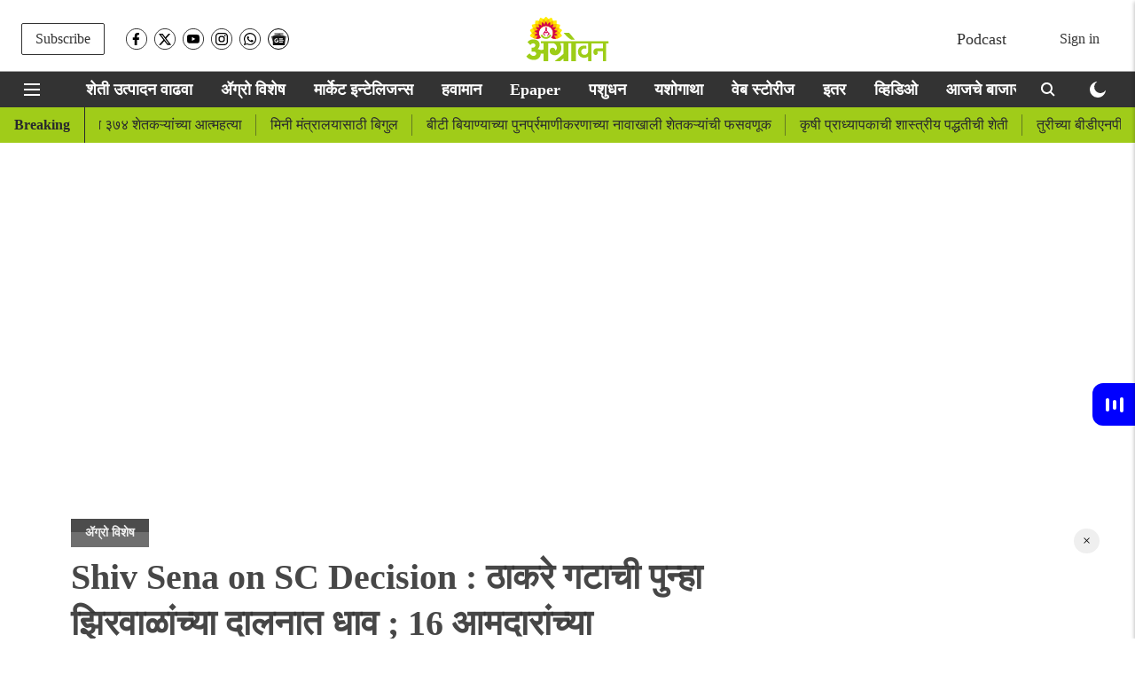

--- FILE ---
content_type: text/html; charset=utf-8
request_url: https://www.google.com/recaptcha/api2/aframe
body_size: 268
content:
<!DOCTYPE HTML><html><head><meta http-equiv="content-type" content="text/html; charset=UTF-8"></head><body><script nonce="NkQaRrl7C939OhDqdqEMPw">/** Anti-fraud and anti-abuse applications only. See google.com/recaptcha */ try{var clients={'sodar':'https://pagead2.googlesyndication.com/pagead/sodar?'};window.addEventListener("message",function(a){try{if(a.source===window.parent){var b=JSON.parse(a.data);var c=clients[b['id']];if(c){var d=document.createElement('img');d.src=c+b['params']+'&rc='+(localStorage.getItem("rc::a")?sessionStorage.getItem("rc::b"):"");window.document.body.appendChild(d);sessionStorage.setItem("rc::e",parseInt(sessionStorage.getItem("rc::e")||0)+1);localStorage.setItem("rc::h",'1768428702163');}}}catch(b){}});window.parent.postMessage("_grecaptcha_ready", "*");}catch(b){}</script></body></html>

--- FILE ---
content_type: application/javascript; charset=UTF-8
request_url: https://agrowon.esakal.com/cdn-cgi/challenge-platform/h/g/scripts/jsd/fc21b7e0d793/main.js?
body_size: 4690
content:
window._cf_chl_opt={oPNF3:'g'};~function(D2,l,Z,A,v,c,f,M,k){D2=g,function(P,K,Db,D1,G,a){for(Db={P:231,K:283,G:275,a:211,Y:294,B:183,J:262,i:244,j:251,H:233,T:212,F:240,e:250},D1=g,G=P();!![];)try{if(a=-parseInt(D1(Db.P))/1*(-parseInt(D1(Db.K))/2)+parseInt(D1(Db.G))/3*(parseInt(D1(Db.a))/4)+parseInt(D1(Db.Y))/5*(parseInt(D1(Db.B))/6)+-parseInt(D1(Db.J))/7+-parseInt(D1(Db.i))/8*(-parseInt(D1(Db.j))/9)+-parseInt(D1(Db.H))/10*(parseInt(D1(Db.T))/11)+-parseInt(D1(Db.F))/12*(parseInt(D1(Db.e))/13),K===a)break;else G.push(G.shift())}catch(Y){G.push(G.shift())}}(D,791456),l=this||self,Z=l[D2(207)],A=U(),v={},v[D2(264)]='o',v[D2(225)]='s',v[D2(300)]='u',v[D2(224)]='z',v[D2(217)]='n',v[D2(282)]='I',v[D2(227)]='b',c=v,l[D2(180)]=function(P,K,G,Y,DH,Dj,Di,DS,J,i,j,H,T,F){if(DH={P:241,K:202,G:223,a:278,Y:206,B:179,J:206,i:179,j:191,H:195,T:246,F:220,e:181},Dj={P:271,K:246,G:280},Di={P:281,K:236,G:215,a:273},DS=D2,null===K||void 0===K)return Y;for(J=z(K),P[DS(DH.P)][DS(DH.K)]&&(J=J[DS(DH.G)](P[DS(DH.P)][DS(DH.K)](K))),J=P[DS(DH.a)][DS(DH.Y)]&&P[DS(DH.B)]?P[DS(DH.a)][DS(DH.J)](new P[(DS(DH.i))](J)):function(y,Dr,Q){for(Dr=DS,y[Dr(Dj.P)](),Q=0;Q<y[Dr(Dj.K)];y[Q]===y[Q+1]?y[Dr(Dj.G)](Q+1,1):Q+=1);return y}(J),i='nAsAaAb'.split('A'),i=i[DS(DH.j)][DS(DH.H)](i),j=0;j<J[DS(DH.T)];H=J[j],T=h(P,K,H),i(T)?(F=T==='s'&&!P[DS(DH.F)](K[H]),DS(DH.e)===G+H?B(G+H,T):F||B(G+H,K[H])):B(G+H,T),j++);return Y;function B(y,Q,Du){Du=g,Object[Du(Di.P)][Du(Di.K)][Du(Di.G)](Y,Q)||(Y[Q]=[]),Y[Q][Du(Di.a)](y)}},f=D2(247)[D2(201)](';'),M=f[D2(191)][D2(195)](f),l[D2(259)]=function(P,K,DF,Dl,G,Y,B,J){for(DF={P:230,K:246,G:246,a:284,Y:273,B:186},Dl=D2,G=Object[Dl(DF.P)](K),Y=0;Y<G[Dl(DF.K)];Y++)if(B=G[Y],'f'===B&&(B='N'),P[B]){for(J=0;J<K[G[Y]][Dl(DF.G)];-1===P[B][Dl(DF.a)](K[G[Y]][J])&&(M(K[G[Y]][J])||P[B][Dl(DF.Y)]('o.'+K[G[Y]][J])),J++);}else P[B]=K[G[Y]][Dl(DF.B)](function(i){return'o.'+i})},k=function(Dw,DW,Dn,Dx,Do,K,G,a){return Dw={P:193,K:285},DW={P:299,K:273,G:299,a:274,Y:243,B:243},Dn={P:246},Dx={P:246,K:243,G:281,a:236,Y:215,B:281,J:215,i:215,j:194,H:273,T:273,F:194,e:273,y:299,Q:299,x:281,C:236,n:215,W:273,d:273,s:299,R:273,N:273,D0:274},Do=D2,K=String[Do(Dw.P)],G={'h':function(Y,Dy){return Dy={P:222,K:243},null==Y?'':G.g(Y,6,function(B,DL){return DL=g,DL(Dy.P)[DL(Dy.K)](B)})},'g':function(Y,B,J,DV,i,j,H,T,F,y,Q,x,C,W,s,R,N,D0){if(DV=Do,Y==null)return'';for(j={},H={},T='',F=2,y=3,Q=2,x=[],C=0,W=0,s=0;s<Y[DV(Dx.P)];s+=1)if(R=Y[DV(Dx.K)](s),Object[DV(Dx.G)][DV(Dx.a)][DV(Dx.Y)](j,R)||(j[R]=y++,H[R]=!0),N=T+R,Object[DV(Dx.B)][DV(Dx.a)][DV(Dx.J)](j,N))T=N;else{if(Object[DV(Dx.G)][DV(Dx.a)][DV(Dx.i)](H,T)){if(256>T[DV(Dx.j)](0)){for(i=0;i<Q;C<<=1,B-1==W?(W=0,x[DV(Dx.H)](J(C)),C=0):W++,i++);for(D0=T[DV(Dx.j)](0),i=0;8>i;C=D0&1|C<<1,W==B-1?(W=0,x[DV(Dx.T)](J(C)),C=0):W++,D0>>=1,i++);}else{for(D0=1,i=0;i<Q;C=D0|C<<1,W==B-1?(W=0,x[DV(Dx.T)](J(C)),C=0):W++,D0=0,i++);for(D0=T[DV(Dx.F)](0),i=0;16>i;C=C<<1.69|1&D0,W==B-1?(W=0,x[DV(Dx.e)](J(C)),C=0):W++,D0>>=1,i++);}F--,0==F&&(F=Math[DV(Dx.y)](2,Q),Q++),delete H[T]}else for(D0=j[T],i=0;i<Q;C=1&D0|C<<1,B-1==W?(W=0,x[DV(Dx.T)](J(C)),C=0):W++,D0>>=1,i++);T=(F--,F==0&&(F=Math[DV(Dx.Q)](2,Q),Q++),j[N]=y++,String(R))}if(''!==T){if(Object[DV(Dx.x)][DV(Dx.C)][DV(Dx.n)](H,T)){if(256>T[DV(Dx.F)](0)){for(i=0;i<Q;C<<=1,B-1==W?(W=0,x[DV(Dx.W)](J(C)),C=0):W++,i++);for(D0=T[DV(Dx.F)](0),i=0;8>i;C=1.87&D0|C<<1,W==B-1?(W=0,x[DV(Dx.H)](J(C)),C=0):W++,D0>>=1,i++);}else{for(D0=1,i=0;i<Q;C=C<<1|D0,W==B-1?(W=0,x[DV(Dx.d)](J(C)),C=0):W++,D0=0,i++);for(D0=T[DV(Dx.F)](0),i=0;16>i;C=C<<1|D0&1,B-1==W?(W=0,x[DV(Dx.T)](J(C)),C=0):W++,D0>>=1,i++);}F--,0==F&&(F=Math[DV(Dx.s)](2,Q),Q++),delete H[T]}else for(D0=j[T],i=0;i<Q;C=C<<1.32|D0&1,W==B-1?(W=0,x[DV(Dx.H)](J(C)),C=0):W++,D0>>=1,i++);F--,0==F&&Q++}for(D0=2,i=0;i<Q;C=C<<1|1.19&D0,B-1==W?(W=0,x[DV(Dx.R)](J(C)),C=0):W++,D0>>=1,i++);for(;;)if(C<<=1,W==B-1){x[DV(Dx.N)](J(C));break}else W++;return x[DV(Dx.D0)]('')},'j':function(Y,DC,Dm){return DC={P:194},Dm=Do,null==Y?'':''==Y?null:G.i(Y[Dm(Dn.P)],32768,function(B,DU){return DU=Dm,Y[DU(DC.P)](B)})},'i':function(Y,B,J,Dt,i,j,H,T,F,y,Q,x,C,W,s,R,D0,N){for(Dt=Do,i=[],j=4,H=4,T=3,F=[],x=J(0),C=B,W=1,y=0;3>y;i[y]=y,y+=1);for(s=0,R=Math[Dt(DW.P)](2,2),Q=1;R!=Q;N=x&C,C>>=1,0==C&&(C=B,x=J(W++)),s|=Q*(0<N?1:0),Q<<=1);switch(s){case 0:for(s=0,R=Math[Dt(DW.P)](2,8),Q=1;R!=Q;N=C&x,C>>=1,0==C&&(C=B,x=J(W++)),s|=Q*(0<N?1:0),Q<<=1);D0=K(s);break;case 1:for(s=0,R=Math[Dt(DW.P)](2,16),Q=1;Q!=R;N=x&C,C>>=1,0==C&&(C=B,x=J(W++)),s|=(0<N?1:0)*Q,Q<<=1);D0=K(s);break;case 2:return''}for(y=i[3]=D0,F[Dt(DW.K)](D0);;){if(W>Y)return'';for(s=0,R=Math[Dt(DW.G)](2,T),Q=1;Q!=R;N=x&C,C>>=1,C==0&&(C=B,x=J(W++)),s|=Q*(0<N?1:0),Q<<=1);switch(D0=s){case 0:for(s=0,R=Math[Dt(DW.P)](2,8),Q=1;R!=Q;N=x&C,C>>=1,0==C&&(C=B,x=J(W++)),s|=(0<N?1:0)*Q,Q<<=1);i[H++]=K(s),D0=H-1,j--;break;case 1:for(s=0,R=Math[Dt(DW.P)](2,16),Q=1;R!=Q;N=C&x,C>>=1,C==0&&(C=B,x=J(W++)),s|=(0<N?1:0)*Q,Q<<=1);i[H++]=K(s),D0=H-1,j--;break;case 2:return F[Dt(DW.a)]('')}if(0==j&&(j=Math[Dt(DW.P)](2,T),T++),i[D0])D0=i[D0];else if(H===D0)D0=y+y[Dt(DW.Y)](0);else return null;F[Dt(DW.K)](D0),i[H++]=y+D0[Dt(DW.B)](0),j--,y=D0,0==j&&(j=Math[Dt(DW.P)](2,T),T++)}}},a={},a[Do(Dw.K)]=G.h,a}(),I();function U(DI,DD){return DI={P:204,K:204},DD=D2,crypto&&crypto[DD(DI.P)]?crypto[DD(DI.K)]():''}function V(Df,D5,P,K,G){return Df={P:254,K:184},D5=D2,P=3600,K=L(),G=Math[D5(Df.P)](Date[D5(Df.K)]()/1e3),G-K>P?![]:!![]}function m(P,K,Dk,DX,Dq,DM,D6,G,a,Y){Dk={P:228,K:216,G:279,a:288,Y:248,B:270,J:200,i:279,j:298,H:208,T:178,F:237,e:234,y:210,Q:256,x:190,C:190,n:221,W:178,d:267,s:285,R:187},DX={P:255},Dq={P:301,K:189,G:203,a:301},DM={P:237},D6=D2,G=l[D6(Dk.P)],console[D6(Dk.K)](l[D6(Dk.G)]),a=new l[(D6(Dk.a))](),a[D6(Dk.Y)](D6(Dk.B),D6(Dk.J)+l[D6(Dk.i)][D6(Dk.j)]+D6(Dk.H)+G.r),G[D6(Dk.T)]&&(a[D6(Dk.F)]=5e3,a[D6(Dk.e)]=function(D7){D7=D6,K(D7(DM.P))}),a[D6(Dk.y)]=function(D8){D8=D6,a[D8(Dq.P)]>=200&&a[D8(Dq.P)]<300?K(D8(Dq.K)):K(D8(Dq.G)+a[D8(Dq.a)])},a[D6(Dk.Q)]=function(D9){D9=D6,K(D9(DX.P))},Y={'t':L(),'lhr':Z[D6(Dk.x)]&&Z[D6(Dk.C)][D6(Dk.n)]?Z[D6(Dk.x)][D6(Dk.n)]:'','api':G[D6(Dk.W)]?!![]:![],'payload':P},a[D6(Dk.d)](k[D6(Dk.s)](JSON[D6(Dk.R)](Y)))}function b(P,K,Da,DP){return Da={P:296,K:281,G:235,a:215,Y:284,B:266},DP=D2,K instanceof P[DP(Da.P)]&&0<P[DP(Da.P)][DP(Da.K)][DP(Da.G)][DP(Da.a)](K)[DP(Da.Y)](DP(Da.B))}function z(P,DJ,DG,K){for(DJ={P:223,K:230,G:196},DG=D2,K=[];null!==P;K=K[DG(DJ.P)](Object[DG(DJ.K)](P)),P=Object[DG(DJ.G)](P));return K}function o(P,Dh,D3){return Dh={P:265},D3=D2,Math[D3(Dh.P)]()<P}function I(g0,DN,Ds,DA,P,K,G,a,Y){if(g0={P:228,K:178,G:277,a:198,Y:272,B:272,J:199,i:213,j:213},DN={P:277,K:198,G:213},Ds={P:245},DA=D2,P=l[DA(g0.P)],!P)return;if(!V())return;(K=![],G=P[DA(g0.K)]===!![],a=function(DE,B){if(DE=DA,!K){if(K=!![],!V())return;B=X(),m(B.r,function(J){O(P,J)}),B.e&&E(DE(Ds.P),B.e)}},Z[DA(g0.G)]!==DA(g0.a))?a():l[DA(g0.Y)]?Z[DA(g0.B)](DA(g0.J),a):(Y=Z[DA(g0.i)]||function(){},Z[DA(g0.j)]=function(Dv){Dv=DA,Y(),Z[Dv(DN.P)]!==Dv(DN.K)&&(Z[Dv(DN.G)]=Y,a())})}function h(P,K,G,DB,DK,Y,B){DK=(DB={P:264,K:209,G:293,a:278,Y:253,B:278},D2);try{Y=K[G]}catch(J){return'i'}if(Y==null)return Y===void 0?'u':'x';if(DK(DB.P)==typeof Y)try{if(DK(DB.K)==typeof Y[DK(DB.G)])return Y[DK(DB.G)](function(){}),'p'}catch(i){}return P[DK(DB.a)][DK(DB.Y)](Y)?'a':Y===P[DK(DB.B)]?'C':!0===Y?'T':!1===Y?'F':(B=typeof Y,DK(DB.K)==B?b(P,Y)?'N':'f':c[B]||'?')}function X(De,DZ,G,a,Y,B,J){DZ=(De={P:261,K:290,G:291,a:276,Y:239,B:192,J:258,i:238,j:257,H:182,T:260,F:192,e:249},D2);try{return G=Z[DZ(De.P)](DZ(De.K)),G[DZ(De.G)]=DZ(De.a),G[DZ(De.Y)]='-1',Z[DZ(De.B)][DZ(De.J)](G),a=G[DZ(De.i)],Y={},Y=Ntxi4(a,a,'',Y),Y=Ntxi4(a,a[DZ(De.j)]||a[DZ(De.H)],'n.',Y),Y=Ntxi4(a,G[DZ(De.T)],'d.',Y),Z[DZ(De.F)][DZ(De.e)](G),B={},B.r=Y,B.e=null,B}catch(i){return J={},J.r={},J.e=i,J}}function g(P,K,G,u){return P=P-178,G=D(),u=G[P],u}function O(G,a,g1,Dc,Y,B){if(g1={P:178,K:189,G:286,a:297,Y:252,B:242,J:197,i:229,j:297,H:242,T:292,F:226},Dc=D2,!G[Dc(g1.P)])return;a===Dc(g1.K)?(Y={},Y[Dc(g1.G)]=Dc(g1.a),Y[Dc(g1.Y)]=G.r,Y[Dc(g1.B)]=Dc(g1.K),l[Dc(g1.J)][Dc(g1.i)](Y,'*')):(B={},B[Dc(g1.G)]=Dc(g1.j),B[Dc(g1.Y)]=G.r,B[Dc(g1.H)]=Dc(g1.T),B[Dc(g1.F)]=a,l[Dc(g1.J)][Dc(g1.i)](B,'*'))}function E(a,Y,DO,Dg,B,J,i,j,H,T,F,y){if(DO={P:219,K:268,G:228,a:200,Y:279,B:298,J:289,i:295,j:288,H:248,T:270,F:237,e:234,y:205,Q:218,x:279,C:185,n:279,W:263,d:279,s:188,R:232,N:269,D0:287,Da:286,DY:214,DB:267,DJ:285},Dg=D2,!o(0))return![];J=(B={},B[Dg(DO.P)]=a,B[Dg(DO.K)]=Y,B);try{i=l[Dg(DO.G)],j=Dg(DO.a)+l[Dg(DO.Y)][Dg(DO.B)]+Dg(DO.J)+i.r+Dg(DO.i),H=new l[(Dg(DO.j))](),H[Dg(DO.H)](Dg(DO.T),j),H[Dg(DO.F)]=2500,H[Dg(DO.e)]=function(){},T={},T[Dg(DO.y)]=l[Dg(DO.Y)][Dg(DO.y)],T[Dg(DO.Q)]=l[Dg(DO.x)][Dg(DO.Q)],T[Dg(DO.C)]=l[Dg(DO.n)][Dg(DO.C)],T[Dg(DO.W)]=l[Dg(DO.d)][Dg(DO.s)],T[Dg(DO.R)]=A,F=T,y={},y[Dg(DO.N)]=J,y[Dg(DO.D0)]=F,y[Dg(DO.Da)]=Dg(DO.DY),H[Dg(DO.DB)](k[Dg(DO.DJ)](y))}catch(Q){}}function D(g2){return g2='undefined,status,api,Set,Ntxi4,d.cookie,navigator,6vaFKEZ,now,HnhLR9,map,stringify,riYFq1,success,location,includes,body,fromCharCode,charCodeAt,bind,getPrototypeOf,parent,loading,DOMContentLoaded,/cdn-cgi/challenge-platform/h/,split,getOwnPropertyNames,http-code:,randomUUID,KljLg4,from,document,/jsd/oneshot/fc21b7e0d793/0.17280501214977384:1768426248:gxDiBLwWNkOOJK0K3anTtEiw2NBMwAWYrQA8zl4Kp2E/,function,onload,28BOtPCY,11NpwZJG,onreadystatechange,jsd,call,log,number,syUs3,jCNy9,isNaN,href,hJ8LRi43jbSlCA2HsOUn+gmM5yD0pP9aektuw-QYoG$zZfx6vWXETVB1rqI7dKFcN,concat,symbol,string,detail,boolean,__CF$cv$params,postMessage,keys,10637goaspZ,ntYsJ1,4268890JNvaWl,ontimeout,toString,hasOwnProperty,timeout,contentWindow,tabIndex,20975172ipiYeQ,Object,event,charAt,70424SPqVyc,error on cf_chl_props,length,_cf_chl_opt;NaZoI3;Bshk0;IzgW1;qzjKa3;GBApq0;giyU9;KutOj0;QgiX4;Khftj4;Lfpaq4;zBhRN3;JSmY9;Ntxi4;oxFY5;TDAZ2;ldLC0,open,removeChild,13iEXRAt,558FOBDhZ,sid,isArray,floor,xhr-error,onerror,clientInformation,appendChild,oxFY5,contentDocument,createElement,2329656SmKeiN,UHTeq3,object,random,[native code],send,GsWUx0,errorInfoObject,POST,sort,addEventListener,push,join,123054swXRiU,display: none,readyState,Array,_cf_chl_opt,splice,prototype,bigint,290qHfnfm,indexOf,lynA,source,chctx,XMLHttpRequest,/b/ov1/0.17280501214977384:1768426248:gxDiBLwWNkOOJK0K3anTtEiw2NBMwAWYrQA8zl4Kp2E/,iframe,style,error,catch,4619035jDRXgC,/invisible/jsd,Function,cloudflare-invisible,oPNF3,pow'.split(','),D=function(){return g2},D()}function L(Dz,D4,P){return Dz={P:228,K:254},D4=D2,P=l[D4(Dz.P)],Math[D4(Dz.K)](+atob(P.t))}}()

--- FILE ---
content_type: application/javascript; charset=utf-8
request_url: https://fundingchoicesmessages.google.com/f/AGSKWxWKMR2J-8VLz-uDyQ4gpOQ6io5sCOUL821UACPXmOXBffbLbJimD7-VNZlnIzpT5oueVKb9cFBxVddDtZU6dHk2EP4JGgzLgHW6DQ0l4PnLfE2LZoe-I4T7zpnukTsohJXqieKLzF5wyZOjuf7Q-7Or2iKoUOrX3g7NAhSmDRyx5UzhmM36HL-WGAa9/_/sponsoredcontent./resources/ads_/adv_top./n2ad__ads_index_
body_size: -1292
content:
window['df802183-b343-41d9-8186-feb252dc294f'] = true;